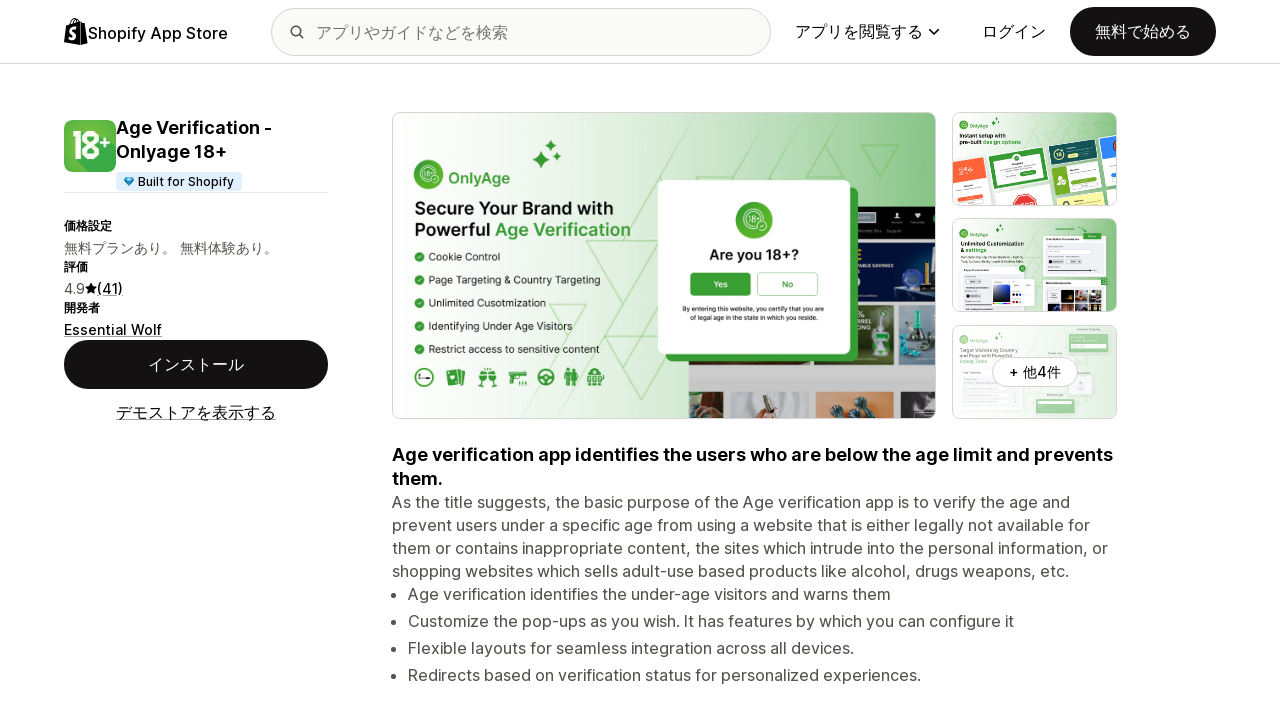

--- FILE ---
content_type: text/javascript
request_url: https://apps.shopify.com/cdn/shopifycloud/shopify_app_store/bundles/assets/stimulus-DGM_J8cU.js
body_size: 10296
content:
import{B as qt,C as l,A as Ht}from"./stimulus-C850IYwE.js";import{p as jt,o as Ut}from"./dom-helpers-E_jcM3uZ.js";const W=s=>{qt.notify(s)},Oe=s=>{if(typeof s=="function")try{s()}catch(t){W(t)}};var $t=(s=>(s[s.sm=640]="sm",s[s.md=768]="md",s[s.lg=1024]="lg",s[s.xl=1280]="xl",s[s["2xl"]=1536]="2xl",s))($t||{});const N=Object.freeze({mobile:"(max-width: 639px)",sm:"screen and (min-width: 640px)",md:"screen and (min-width: 768px)",lg:"screen and (min-width: 1024px)",xl:"screen and (min-width: 1280px)","2xl":"screen and (min-width: 640px)"}),H="AppStoreNavbar",E="V2AppStorePageOverlay",zt="appstore-page-overlay",j="appstore-page-overlay--open",Tt="disable-scroll",Wt={closeOnClick:!0,disableBodyScroll:!0},Kt=()=>{const s=document.createElement("div");s.style.width="100px",s.style.height="100px",s.style.overflow="scroll",s.style.position="absolute",s.style.top="-99999px",document.body.appendChild(s);const t=s.offsetWidth-s.clientWidth;return document.body.contains(s)&&document.body.removeChild(s),t};class Ct{constructor(){this.isOpen=!1;const{body:t}=document;if(this.closeWithEvent=this.closeWithEvent.bind(this),this.close=this.close.bind(this),this.header=document.getElementById(H),document.getElementById(E))return;const e=document.createElement("div");e.setAttribute("id",E),e.setAttribute("class",zt),t.appendChild(e)}cleanup(){this.beforeClose=void 0,this.afterClose=void 0,this.isOpen=!1,this.getOverlay().removeEventListener("click",this.closeWithEvent)}getOverlay(){return document.getElementById(E)}open(t={}){const e=this.getOverlay();if(!e)throw new Error(`Overlay element with id ${E} not found`);if(e.classList.contains(j))return;const{closeOnClick:i,disableBodyScroll:n,beforeClose:o,afterClose:r,beforeOpen:a,afterOpen:c}={...Wt,...t};if(this.beforeClose=o,this.afterClose=r,i&&e.addEventListener("click",this.closeWithEvent),typeof a=="function"&&a(),n){document.body.classList.add(Tt);const d=Kt();document.body.style.paddingRight=`${d}px`,this.header&&(this.header.style.marginRight=`-${d}px`,this.header.style.paddingRight=`${d}px`)}e.classList.add(j),this.isOpen=!0,typeof c=="function"&&c()}closeWithEvent(t){const{beforeClose:e,afterClose:i}=this;this.close({beforeClose:e,afterClose:i})}close({beforeClose:t,afterClose:e}={}){const i=this.getOverlay();typeof t=="function"&&t(),i.classList.remove(j),document.body.classList.remove(Tt),document.body.style.paddingRight="",this.header&&(document.getElementById(H).style.marginRight="",document.getElementById(H).style.paddingRight=""),this.cleanup(),typeof e=="function"&&e()}status(){const{isOpen:t}=this;return{isOpen:t}}}const T="tw-active",$e=()=>{const s=document.querySelectorAll("[data-expandable-content]");s.length!==0&&s.forEach(t=>{var yt,wt;const e=t.getAttribute("data-content-id"),i=t.hasAttribute("data-has-overlay"),n=t.getAttribute("data-open-for-breakpoint"),o=((yt=t.getAttribute("data-close-button-ids"))==null?void 0:yt.split(","))??[];if(!e)return;const r=((wt=t.textContent)==null?void 0:wt.trim())??e,a=document.getElementById(e);if(!a)throw new Error(`Content not found for button: "${r}" while setting up dropdown`);const c=new Ct,d=()=>{document.removeEventListener("click",C),document.removeEventListener("focusin",C),a.removeEventListener("keydown",Et)},Dt=()=>{document.addEventListener("click",C),document.addEventListener("focusin",C),a.addEventListener("keydown",Et)},m=()=>{i&&c.close(),a.classList.remove(T),t.classList.remove(T),t.ariaExpanded="false",d()},C=g=>{let u=g.target;u===t||a.contains(u)||t.contains(u)||m()},Et=g=>{g.key==="Escape"&&m()},Vt=()=>{Dt(),i&&c.open({beforeClose:m}),t.classList.add(T),a.classList.add(T),t.ariaExpanded="true"},Rt=()=>{a.classList.contains(T)?m():Vt()};if(t.addEventListener("click",Rt),o.forEach(g=>{const u=document.getElementById(g);u&&u.addEventListener("click",m)}),n){if(!N[n])throw new Error(`Breakpoint "${n}" configured for button: "${r}" is not valid. Valid breakpoints are: ${Object.keys(N).join(", ")}`);window.matchMedia(N[n]).addEventListener("change",({matches:u})=>{u||m()})}})};class lt{constructor(){this.TABINDEX_ATTRIBUTE_KEY="tabindex",this.NEGATIVE_TABINDEX_VALUE="-1",this.FOCUS_IN_EVENT="focusin",this.FOCUSABLE_ELEMENTS_SELECTOR='a[href], button, input, textarea, select, details,[tabindex]:not([tabindex="-1"])',this.DISABLED_ATTRIBUTE_KEY="disabled",this.ARIA_HIDDEN_ATTRIBUTE_KEY="aria-hidden",this.focusTrapEvents=new Map}add(t){if(!t)return;const e=this.getFocusTrapEventFor(t);t.setAttribute(this.TABINDEX_ATTRIBUTE_KEY,this.NEGATIVE_TABINDEX_VALUE),this.focusTrapEvents.set(t,e),document.addEventListener(this.FOCUS_IN_EVENT,e)}remove(t){if(!t||(t.removeAttribute(this.TABINDEX_ATTRIBUTE_KEY),!this.focusTrapEvents.has(t)))return;const e=this.focusTrapEvents.get(t);document.removeEventListener(this.FOCUS_IN_EVENT,e),this.focusTrapEvents.delete(t)}getFocusTrapEventFor(t){return e=>{const i=e.target;if(t!==i&&!t.contains(i)){const n=t.compareDocumentPosition(i)===Node.DOCUMENT_POSITION_FOLLOWING?this.getFirstFocusableElement(t):this.getLastFocusableElement(t);n?n.focus():t.focus()}}}getFirstFocusableElement(t){return this.getFocusableElements(t)[0]}getLastFocusableElement(t){const e=this.getFocusableElements(t);return e[e.length-1]}getFocusableElements(t){return[...t.querySelectorAll(this.FOCUSABLE_ELEMENTS_SELECTOR)].filter(e=>!e.hasAttribute(this.DISABLED_ATTRIBUTE_KEY)&&!e.getAttribute(this.ARIA_HIDDEN_ATTRIBUTE_KEY))}}const U="tw-is-open",Yt=(s,t={})=>{const e=document.querySelector(s);if(!e)throw new Error(`Could not find element with selector "${s}"`);const i=r=>{e&&(e.classList.remove(U),r&&r())},n=()=>e?e.classList.contains(U):!1,o=r=>{e&&(e.classList.add(U),r&&r())};return{open:()=>o(t.onOpen),isOpen:n,close:()=>i(t.onClose),containerElement:e}},Gt=".tw-nav-hamburger",Bt="#AppStoreNavbar",kt="behind-overlay",Xt=".tw-side-signup-button",Jt=".tw-appstore-side-menu__close-button",Nt=new lt,Qt=(s,t,e)=>{var n;(n=document.querySelector(Bt))==null||n.classList.add(kt),Nt.add(t.containerElement),e.open({beforeClose:()=>{t.close(),Pt(s,t,e)}}),t.open(),t.containerElement.focus();const i=document.getElementById(E);i&&(i.style.transition="none")},Pt=(s,t,e)=>{var n;(n=document.querySelector(Bt))==null||n.classList.remove(kt),Nt.remove(t.containerElement),t.close(),e.close(),s.focus();const i=document.getElementById(E);i&&(i.style.transition="")},B=(s,t,e)=>{Pt(s,t,e)},Zt=(s,t)=>{const e=document.querySelector(Gt),i=document.querySelector(Jt),n=document.querySelector(Xt);if(!e||!i)throw new Error("nav-hamburger element not found");e.addEventListener("click",()=>{Qt(e,s,t)}),i.addEventListener("click",()=>{B(e,s,t)}),s.containerElement.addEventListener("keydown",r=>{r.key==="Escape"&&s.isOpen()&&B(e,s,t)}),window.matchMedia(N.lg).addEventListener("change",r=>{r.matches&&s.isOpen()&&B(e,s,t)}),n&&n.addEventListener("click",r=>{var c,d;B(e,s,t);const a=(d=(c=window.ShopifyMarketing)==null?void 0:c.signup)==null?void 0:d.SignupModal;!a||a.active||a.open()})},Ce=()=>{const s=new Ct,t=Yt(".tw-appstore-side-navbar",{onClose:()=>s.close()});!s||!t||Zt(t,s)};class P{constructor({data:t,globals:e}){this.templateRegexp=/%\{(.+?)\}/g,this.data=t||{},this.globals=e||{}}static needsPluralize(t,e={}){return this.isObject(t)&&typeof e.count<"u"}static getPluralizeKey(t,e){let i=e===1?"one":"other";return e===0&&this.isObject(t)&&t.hasOwnProperty("zero")&&(i="zero"),i}translate(t,e={}){const i={...this.globals,...e},n=t.split(".");let o=this.data,r=[];e.hasOwnProperty("defaults")&&(r=e.defaults,delete e.defaults);try{for(let a=0;a<n.length;a++)o=o[n[a]];if(typeof o>"u")throw new ReferenceError;return P.needsPluralize(o,e)&&(o=o[P.getPluralizeKey(o,e.count)]),Object.keys(i).length?this.applyTemplate(o,i):o}catch{for(;typeof o>"u"&&r.length;)o=this.retry(r.shift());if(o)return o;throw new Error(`failed to translate key ${t}`)}}retry(t,e){if(t.hasOwnProperty("message"))return t.message;if(t.hasOwnProperty("scope"))try{return this.translate(t.scope,e)}catch{}}t(t,e){return this.translate(t,e)}static isObject(t){const e=typeof t;return t!=null&&e==="object"}applyTemplate(t,e){const i=t.match(this.templateRegexp);return i?i.reduce((n,o)=>{const r=o.replace(/%{(.*)}/,"$1");return e.hasOwnProperty(r)?n.replace(o,e[r]):n},t):t}}const p=new P(window.I18n||{}),z={DOWN:40,ENTER:13,ESCAPE:27,LEFT:37,RIGHT:39,UP:38},A={Open:"eco-modal--open",SectionVisible:"eco-modal-section--visible"},h={Backdrop:"#ModalBackdrop",Modal:".eco-modal",MainSection:'.eco-modal-section[data-section="main"]',LoadingSection:'.eco-modal-section[data-section="loading"]',PreloadErrorSection:'.eco-modal-section[data-section="preload-error"]',ModalBody:".eco-modal-body",PrimaryActionBtn:".eco-modal-action-primary button",SecondaryActionBtn:".eco-modal-action-secondary button",CloseActionBtn:".eco-modal-close-action"};class te{constructor(t,e){this.$clickOpenTarget=null,this.focusTrap=new lt,this.$node=t,this.transitionService=e,this.canOpenFromLocation=jt(Ut(this.$node,"canOpenFromLocation")),this.initializeHtmlElements(),this.addEventListeners(),this.shouldOpenFromLocationFn=null}initializeHtmlElements(){var t,e,i,n,o,r;this.$mainSection=this.$node.querySelector(h.MainSection),this.$modalTitle=((t=this.$mainSection)==null?void 0:t.querySelector(".eco-modal-title"))??null,this.$primaryActionBtn=((e=this.$mainSection)==null?void 0:e.querySelector(h.PrimaryActionBtn))??null,this.$secondaryActionBtn=((i=this.$mainSection)==null?void 0:i.querySelector(h.SecondaryActionBtn))??null,this.$closeActionBtn=((n=this.$mainSection)==null?void 0:n.querySelector(h.CloseActionBtn))??null,this.$loadingSection=this.$node.querySelector(h.LoadingSection),this.$preloadErrorSection=this.$node.querySelector(h.PreloadErrorSection),this.$preloadCloseBtn=((o=this.$preloadErrorSection)==null?void 0:o.querySelector(h.PrimaryActionBtn))??null,this.$preloadErrorBody=((r=this.$preloadErrorSection)==null?void 0:r.querySelector(h.ModalBody))??null}addEventListeners(){var t,e,i,n;(t=this.$primaryActionBtn)==null||t.addEventListener("click",()=>this.primaryActionHandler()),(e=this.$secondaryActionBtn)==null||e.addEventListener("click",()=>this.secondaryActionHandler()),(i=this.$closeActionBtn)==null||i.addEventListener("click",()=>this.closeActionHandler()),(n=this.$preloadCloseBtn)==null||n.addEventListener("click",()=>{this.close()}),document.addEventListener("keydown",o=>{if(o.key==="Escape"){if(!this.transitionService.isModalOpen(this)||this.$closeActionBtn&&this.$closeActionBtn.classList.contains("tw-hidden"))return;this.closeActionHandler()}})}primaryAction(t){this.primaryActionFn=t}primaryActionHandler(){this.primaryActionFn&&this.primaryActionFn()}secondaryAction(t){this.secondaryActionFn=t}secondaryActionHandler(){this.secondaryActionFn?this.secondaryActionFn():this.close()}closeAction(t){this.closeActionFn=t}closeActionHandler(){this.closeActionFn?this.closeActionFn():this.close()}preloadAction(t){this.preloadActionFn=t}disableActionBtn(t){t==null||t.setAttribute("disabled","true")}enableActionBtn(t){t==null||t.removeAttribute("disabled")}disableActions(){this.disableActionBtn(this.$primaryActionBtn),this.disableActionBtn(this.$secondaryActionBtn),this.disableActionBtn(this.$closeActionBtn)}enableActions(){this.enableActionBtn(this.$primaryActionBtn),this.enableActionBtn(this.$secondaryActionBtn),this.enableActionBtn(this.$closeActionBtn)}disableAction(t){switch(t){case"primary":this.disableActionBtn(this.$primaryActionBtn);break;case"secondary":this.disableActionBtn(this.$secondaryActionBtn);break}}enableAction(t){switch(t){case"primary":this.enableActionBtn(this.$primaryActionBtn);break;case"secondary":this.enableActionBtn(this.$secondaryActionBtn);break}}hideAllSections(){this.transitionService.hideModalSection(this.$mainSection),this.transitionService.hideModalSection(this.$loadingSection),this.transitionService.hideModalSection(this.$preloadErrorSection),this.$mainSection&&this.focusTrap.remove(this.$mainSection)}showMainSection(){this.hideAllSections(),this.transitionService.showModalSection(this.$mainSection),this.$mainSection&&this.focusTrap.add(this.$mainSection)}showLoadingSection(){this.hideAllSections(),this.transitionService.showModalSection(this.$loadingSection)}showPreloadErrorSection(){this.hideAllSections(),this.transitionService.showModalSection(this.$preloadErrorSection)}async handlePreload(){if(!this.preloadActionFn)throw Error("No preload function given");const{success:t,html:e}=await this.preloadActionFn({target:this.$clickOpenTarget,authIntent:this.authIntent});t?this.showMainSection():(this.$preloadErrorBody&&e&&(this.$preloadErrorBody.innerHTML=e),this.showPreloadErrorSection())}async open(t){const{method:e,target:i,authIntent:n,canBeClosed:o}={...t};if(e==="location"&&this.canOpenFromLocation===!1)return;e==="elementClick"&&(this.$clickOpenTarget=i??null),this.authIntent=n,o!==void 0&&this.$closeActionBtn&&this.$closeActionBtn.classList.toggle("tw-hidden",!o);const r=this.preloadActionFn!==void 0;this.transitionService.showModal(this,()=>{r?(this.showLoadingSection(),this.handlePreload()):this.showMainSection()})}close(){this.transitionService.hideModal(this),this.$clickOpenTarget=null,this.authIntent=void 0,this.hideAllSections()}setTitle(t){this.$modalTitle&&(this.$modalTitle.textContent=t)}setPrimaryActionText(t){this.$primaryActionBtn&&(this.$primaryActionBtn.textContent=t)}}function ee(s){if(Array.isArray(s)){for(var t=0,e=Array(s.length);t<s.length;t++)e[t]=s[t];return e}else return Array.from(s)}var dt=!1;if(typeof window<"u"){var At={get passive(){dt=!0}};window.addEventListener("testPassive",null,At),window.removeEventListener("testPassive",null,At)}var Mt=typeof window<"u"&&window.navigator&&window.navigator.platform&&(/iP(ad|hone|od)/.test(window.navigator.platform)||window.navigator.platform==="MacIntel"&&window.navigator.maxTouchPoints>1),y=[],M=!1,ht=-1,I=void 0,x=void 0,_t=function(t){return y.some(function(e){return!!(e.options.allowTouchMove&&e.options.allowTouchMove(t))})},_=function(t){var e=t||window.event;return _t(e.target)||e.touches.length>1?!0:(e.preventDefault&&e.preventDefault(),!1)},se=function(t){if(x===void 0){var e=!!t&&t.reserveScrollBarGap===!0,i=window.innerWidth-document.documentElement.clientWidth;e&&i>0&&(x=document.body.style.paddingRight,document.body.style.paddingRight=i+"px")}I===void 0&&(I=document.body.style.overflow,document.body.style.overflow="hidden")},ie=function(){x!==void 0&&(document.body.style.paddingRight=x,x=void 0),I!==void 0&&(document.body.style.overflow=I,I=void 0)},ne=function(t){return t?t.scrollHeight-t.scrollTop<=t.clientHeight:!1},oe=function(t,e){var i=t.targetTouches[0].clientY-ht;return _t(t.target)?!1:e&&e.scrollTop===0&&i>0||ne(e)&&i<0?_(t):(t.stopPropagation(),!0)},re=function(t,e){if(!t){console.error("disableBodyScroll unsuccessful - targetElement must be provided when calling disableBodyScroll on IOS devices.");return}if(!y.some(function(n){return n.targetElement===t})){var i={targetElement:t,options:e||{}};y=[].concat(ee(y),[i]),Mt?(t.ontouchstart=function(n){n.targetTouches.length===1&&(ht=n.targetTouches[0].clientY)},t.ontouchmove=function(n){n.targetTouches.length===1&&oe(n,t)},M||(document.addEventListener("touchmove",_,dt?{passive:!1}:void 0),M=!0)):se(e)}},ae=function(){Mt?(y.forEach(function(t){t.targetElement.ontouchstart=null,t.targetElement.ontouchmove=null}),M&&(document.removeEventListener("touchmove",_,dt?{passive:!1}:void 0),M=!1),ht=-1):ie(),y=[]};const It={Visible:"eco-modal-backdrop--visible"};class ce{constructor(t){this.$node=t,this.visible=!1}show(){this.$node.classList.add(It.Visible),this.visible=!0}hide(){this.$node.classList.remove(It.Visible),this.visible=!1}}class le{constructor(){const t=document.querySelector(h.Backdrop);if(!t)throw Error("ModalBackdrop is not present in the DOM tree");this.backdrop=new ce(t)}showModal(t,e){const i=t.$node.querySelector(h.ModalBody);re(i,{reserveScrollBarGap:!0}),this.backdrop.show(),t.$node.classList.add(A.Open),t.$node.tabIndex=-1,t.$node.focus(),this.backdrop.$node.addEventListener("click",this.hideModal.bind(this,t)),e()}isModalOpen(t){return t.$node.classList.contains(A.Open)}hideModal(t){var e;ae(),this.backdrop.hide(),t.$node.classList.remove(A.Open),t.$node.removeAttribute("tabindex"),t.$node.blur(),(e=t.$clickOpenTarget)==null||e.focus(),this.backdrop.$node.removeEventListener("click",this.hideModal.bind(this,t))}showModalSection(t){t==null||t.classList.add(A.SectionVisible)}hideModalSection(t){t==null||t.classList.remove(A.SectionVisible)}}class de{constructor(){this.modals=[],this.initialized=!1}initializeUi(){this.transitionService=new le,this.registerModals()}initializeHandlers(){this.initialized||(this.openFromLocationInitializer(),this.onClickEventInitializer(),this.initialized=!0)}modalInstance(t){return this.modals.find(e=>e.$node.id===t)}modalPresent(t){return this.modalInstance(t)!==void 0}registerModals(){if(this.modals.length>0)return;document.querySelectorAll(h.Modal).forEach(e=>{this.modalInstance(e.id)||this.modals.push(new te(e,this.transitionService))})}openFromLocationInitializer(){this.modals.forEach(t=>{t.shouldOpenFromLocationFn&&t.shouldOpenFromLocationFn(window.location)&&this.triggerModalOpen(t.$node.id,"location")})}onClickEventInitializer(){document.querySelectorAll("[data-modal-open]").forEach(e=>{e.dataset.initialized!=="true"&&(e.dataset.initialized="true",e.addEventListener("click",i=>{i.preventDefault();const n=e.dataset.modalOpen;n&&this.triggerModalOpen(n,"elementClick",e)}))})}triggerModalOpen(t,e,i){this.modals.forEach(o=>{o.close()});const n=this.modalInstance(t);n==null||n.open({method:e,target:i})}}const he=new de;function ue(){return window.matchMedia("(prefers-reduced-motion: reduce)").matches}let xt;function pe(s){return++xt,`${s}${xt}`}class fe{constructor(t,e){const i={duration:5e3,currentIndex:0,carouselItems:".carousel-items",carouselItem:".carousel-item",carouselNav:".carousel-nav",carouselNavItem:".carousel-nav-item",carouselPrevNavItem:".carousel-arrow-left",carouselNextNavItem:".carousel-arrow-right",carouselPause:".carousel-pause"};this.config={...i,...e},this.$el=t,this.$itemsContainer=this.$el.querySelector(this.config.carouselItems),this.itemsContainerId=pe("carousel-items"),this.$items=this.$el.querySelectorAll(this.config.carouselItem),this.itemsCount=this.$items.length,this.currentIndex=this.config.currentIndex,this.animationSuspended=!1,this.mouseAndFocusListenersAdded=!1,this.$nav=this.$el.querySelector(this.config.carouselNav),this.$navItems=this.$el.querySelectorAll(this.config.carouselNavItem),this.$prevNavItem=this.$el.querySelector(this.config.carouselPrevNavItem),this.$nextNavItem=this.$el.querySelector(this.config.carouselNextNavItem),this.$pauseItem=this.$el.querySelector(this.config.carouselPause),this.$navItems.forEach(n=>n.addEventListener("click",this._onClick.bind(this))),this.$prevNavItem&&this.$prevNavItem.addEventListener("click",this._navPrev.bind(this)),this.$nextNavItem&&this.$nextNavItem.addEventListener("click",this._navNext.bind(this)),this.$pauseItem&&this.$pauseItem.addEventListener("click",this._navPause.bind(this)),this._initStates(),this.goToIndex(this.currentIndex)}goToIndex(t){var n;const e=this.currentIndex;t>=this.itemsCount?this.currentIndex=0:t<0?this.currentIndex=this.itemsCount-1:this.currentIndex=t,this.nextIndex=this.currentIndex+1<this.itemsCount?this.currentIndex+1:0,this.prevIndex=this.currentIndex>0?this.currentIndex-1:this.itemsCount-1,(n=this.$items)==null||n.forEach((o,r)=>{o.classList.remove("js-is-active"),o.classList.remove("js-was-active"),o.setAttribute("aria-hidden","true"),e!==this.currentIndex&&r===e&&o.classList.add("js-was-active"),r===this.currentIndex&&(o.classList.add("js-is-active"),o.setAttribute("aria-hidden","false"))}),this.$el.setAttribute("data-state",this.currentIndex.toString());const i=new CustomEvent("slide-change",{detail:this.currentIndex});return this.$el.dispatchEvent(i),this.$navItems.forEach(o=>{o.classList.remove("js-is-active"),o.removeAttribute("aria-current"),Number(o.getAttribute("data-state"))===this.currentIndex&&(o.setAttribute("aria-current","true"),o.classList.add("js-is-active"))}),this.currentIndex}prev(){return this.goToIndex(this.prevIndex)}next(){return this.goToIndex(this.nextIndex)}play(){return this.animationSuspended=!1,ue()||(this._stopWhenMouseFocus(),this.$itemsContainer&&this.$itemsContainer.setAttribute("aria-live","off"),this.itemsCount>1&&(this.interval=setInterval(this.next.bind(this),this.config.duration))),this.interval}stop(){return this.animationSuspended=!0,this.$itemsContainer&&this.$itemsContainer.setAttribute("aria-live","polite"),clearInterval(this.interval)}_navPrev(t){return t.preventDefault(),this.stop(),this.prev()}_navNext(t){return t.preventDefault(),this.stop(),this.next()}_navPause(t){t.preventDefault(),t.currentTarget.classList.contains("js-is-paused")?(t.currentTarget.classList.remove("js-is-paused"),t.currentTarget.setAttribute("aria-label",p.t("carousel.pause")),t.currentTarget.setAttribute("aria-pressed","true"),this.play()):(t.currentTarget.classList.add("js-is-paused"),t.currentTarget.setAttribute("aria-label",p.t("carousel.play")),t.currentTarget.setAttribute("aria-pressed","false"),this.stop())}_stopWhenMouseFocus(){if(this.mouseAndFocusListenersAdded)return;const t=()=>{this.stop()},e=()=>{let i=!1;this.$pauseItem&&(i=this.$pauseItem.classList.contains("js-is-paused")),this.animationSuspended&&!i&&this.play()};this.$el.addEventListener("mouseenter",t),this.$el.addEventListener("focusin",t),this.$el.addEventListener("mouseleave",e),this.$el.addEventListener("focusout",e),this.mouseAndFocusListenersAdded=!0}_initStates(){this.$el.setAttribute("role","region"),this.$el.setAttribute("aria-roledescription",p.t("frontend.lightbox.carousel_aria_roledescription")),this.$nav&&(this.$nav.setAttribute("role","group"),this.$nav.setAttribute("aria-label",p.t("frontend.lightbox.slide_nav_aria_label"))),this.$navItems&&this.$navItems.forEach((t,e)=>{t.setAttribute("aria-controls",this.itemsContainerId),t.setAttribute("aria-roledescription",p.t("frontend.lightbox.slide_aria_roledescription")),t.setAttribute("aria-label",p.t("frontend.lightboxslide_aria_label",{currentSlide:e+1,totalSlide:this.itemsCount})),t.setAttribute("aria-label","some translations"),t.dataset.state=e.toString(),t.setAttribute("role","group")}),this.$itemsContainer&&this.$itemsContainer.setAttribute("id",this.itemsContainerId),this.$prevNavItem&&this.$prevNavItem.setAttribute("aria-controls",this.itemsContainerId),this.$nextNavItem&&this.$nextNavItem.setAttribute("aria-controls",this.itemsContainerId),this.$pauseItem&&this.$pauseItem.setAttribute("aria-label",p.t("frontend.lightboxpause"))}_onClick(t){t.preventDefault();const e=t.currentTarget.getAttribute("data-state");return this.goToIndex(~~parseInt(e,10)),this.stop()}}const f={lightboxContentNode:".lightbox-content-container",lightboxCarouselNode:".lightbox-carousel-content",itemNodes:".gallery-component__item",closeBtn:".close_lightbox_button",container:".lightbox-container",carouselItem:".lightbox-carousel-item",videoNode:'[data-app-detail-video="true"]'},k={lightboxActiveContainerClass:"js-is-active",lightboxTransitioningContainerClass:"js-is-transitioning"},v=(s,t)=>{const e=t?t.querySelector(s):document.querySelector(s);if(!e)throw new Error(`"${s}" not found`);return e};class Be{constructor(t){this.close=()=>{this.active=!1,document.body.style.position="",this.frames.forEach(e=>this.pauseVideo(e)),this.carouselItem.forEach(e=>{e.classList.remove("js-is-active"),e.classList.remove("js-was-active"),e.setAttribute("aria-hidden","true")}),this.lightboxContainer.classList.remove(k.lightboxActiveContainerClass),this.lightboxContainer.setAttribute("aria-hidden",this.active?"false":"true"),this.lightboxContainer.classList.remove(k.lightboxTransitioningContainerClass)},this.closeLightbox=e=>{e.preventDefault(),this.lightboxNode.contains(e.target)||this.close()},this.lightboxCarouselPrev=()=>{this.pauseAllVideos(),this.lightboxCarousel.prev()},this.rootNode=t,this.active=!1,this.initializeLightbox()}initializeLightbox(){this.frames=Array.from(document.querySelectorAll(f.videoNode)),this.setIntersectionObserver(),this.lightboxNode=v(f.lightboxContentNode,this.rootNode);const t=document.querySelectorAll(f.itemNodes);this.carouselItem=Array.from(document.querySelectorAll(f.carouselItem));const e=v(f.lightboxCarouselNode,this.lightboxNode);this.lightboxContainer=v(f.container,this.rootNode),this.closeBtn=v(f.closeBtn,this.rootNode),this.lightboxCarousel=new fe(e,{carouselItems:".lightbox-carousel-content",carouselItem:".lightbox-carousel-item",carouselNav:".lightbox-carousel-navigation",carouselPrevNavItem:".lightbox-carousel-action--prev",carouselNextNavItem:".lightbox-carousel-action--next"});const i=v(".lightbox-carousel-action--prev",this.rootNode),n=v(".lightbox-carousel-action--next",this.rootNode);i.addEventListener("click",()=>this.lightboxCarouselPrev()),n.addEventListener("click",()=>this.lightboxCarouselNext()),this.lightboxContainer.addEventListener("click",o=>this.closeLightbox(o)),t.forEach(o=>o.addEventListener("click",r=>this.openLightbox(r))),this.lightboxContainer.addEventListener("keydown",o=>this.onKeyDown(o))}openLightbox(t){t.preventDefault(),document.body.style.position="fixed",this.frames.forEach(n=>this.pauseVideo(n)),this.active=!0,this.lightboxContainer.setAttribute("aria-hidden",this.active?"false":"true"),this.lightboxContainer.classList.add(k.lightboxTransitioningContainerClass),this.lightboxContainer.classList.add(k.lightboxActiveContainerClass);const e=t.currentTarget,i=parseInt(e.dataset.screenshotIndex||"0");this.lightboxCarousel.goToIndex(i),this.lightboxContainer.scrollTop=0,this.lightboxContainer.focus()}onKeyDown(t){if(this.active)switch(t.keyCode){case z.ESCAPE:this.close();break;case z.LEFT:this.lightboxCarousel.prev();break;case z.RIGHT:this.lightboxCarousel.next();break}}lightboxCarouselNext(){this.pauseAllVideos(),this.lightboxCarousel.next()}setIntersectionObserver(){const t={threshold:.2},e=new IntersectionObserver(i=>this.frameObserver(i),t);this.frames.forEach(i=>e.observe(i))}pauseAllVideos(){this.frames.forEach(t=>this.pauseVideo(t))}pauseVideo(t){var e;(e=t==null?void 0:t.contentWindow)==null||e.postMessage(JSON.stringify({event:"command",func:"pauseVideo"}),"*")}frameObserver(t){t.forEach(e=>{e.isIntersecting||this.pauseVideo(e.target)})}}function Ft(s,t){if(s.renderInTurboFrame){const e=document.getElementById(s.turboFrameId);e.src=t,window.history.pushState({},"",t)}else window.location.assign(t)}const F=class F extends l{constructor(){super(...arguments),this.enableApply=()=>{this.applyTarget.disabled=!1}}connect(){this.registerEvents(),this.updateCount()}disconnect(){this.unregisterEvents()}updateCount(){const t=this.checkboxTargets.filter(e=>e.checked).length;t===0?(this.countTarget.textContent="",this.infoTarget.classList.add("tw-hidden")):(this.countTarget.textContent=t.toString(),this.infoTarget.classList.remove("tw-hidden"))}clearFilters(t){t.stopPropagation(),t.preventDefault(),this.checkboxTargets.forEach(e=>e.checked=!1),this.applyFilters()}applyFilters(){const t=new URLSearchParams(window.location.search),e=this.checkboxTargets.reduce((r,a)=>{const c=a.name,d=r.get(c)||new Set;return t.delete(a.name,a.value),a.checked&&d.add(a.value),r.set(c,d)},new Map);t.delete("page"),e.forEach((r,a)=>{r.forEach(c=>{t.append(a,c)})});const i=t.toString(),o=`${`${window.location.protocol}//${window.location.hostname}`}${window.location.pathname}?${i}`;this.disableApply(),this.updateCount(),Ft({renderInTurboFrame:this.renderInTurboFrameValue,turboFrameId:this.turboFrameIdValue},o)}disableApply(){this.applyTarget.disabled=!0}registerEvents(){document.addEventListener("turbo:frame-load",this.enableApply)}unregisterEvents(){document.removeEventListener("turbo:frame-load",this.enableApply)}};F.targets=["checkbox","apply","count","info"],F.values={renderInTurboFrame:Boolean,turboFrameId:String};let K=F;const w="popover:opened",me=()=>window.matchMedia(`(max-width: ${$t.md-1}px)`).matches,S=class S extends l{constructor(){super(...arguments),this.handleOtherPopoverOpened=t=>{t.detail.controller!==this&&this.close()},this.closeIfClickOutside=t=>{const e=t.target;this.element.contains(e)||this.close()}}connect(){this.isOpen=!1,this.registerEvents()}disconnect(){this.unregisterEvents()}async toggle(){this.isOpen?this.close():await this.open()}async open(){this.isOpen||(document.dispatchEvent(new CustomEvent(w,{detail:{controller:this}})),this.popoverTarget.style.display="block",me()&&(this.backdropTarget.classList.add(this.backdropVisibleClass),this.popoverTarget.classList.add(this.popoverVisibleClass)),this.focusOnOpenValue&&this.popoverTarget.focus(),this.isOpen=!0)}close(){this.isOpen&&(this.popoverTarget.style.display="none",this.backdropTarget.classList.remove(this.backdropVisibleClass),this.popoverTarget.classList.remove(this.popoverVisibleClass),this.isOpen=!1)}nop(){}registerEvents(){this.closeIfClickOutsideValue&&document.addEventListener("click",this.closeIfClickOutside),document.addEventListener(w,this.handleOtherPopoverOpened)}unregisterEvents(){this.closeIfClickOutsideValue&&document.removeEventListener("click",this.closeIfClickOutside),document.removeEventListener(w,this.handleOtherPopoverOpened)}};S.targets=["popover","backdrop","activator"],S.values={focusOnOpen:Boolean,closeIfClickOutside:Boolean},S.classes=["popoverVisible","backdropVisible"];let Y=S;const O=class O extends l{constructor(){super(...arguments),this.handleOtherPopoverOpened=t=>{t.detail.controller!==this&&this.close()},this.closeIfClickOutside=t=>{const e=t.target;this.element.contains(e)||this.close()}}connect(){this.isOpen=!1,this.registerEvents(),this.focusTrap=new lt}disconnect(){this.unregisterEvents(),this.focusTrap=null}async toggle(t){this.isOpen?this.close():await this.open()}async open(){this.isOpen||(document.dispatchEvent(new CustomEvent(w,{detail:{controller:this}})),this.popoverTarget.style.display="block",this.focusTrapValue&&this.focusTrap?(this.focusTrap.add(this.popoverTarget),this.popoverTarget.focus()):this.focusOnOpenValue&&this.popoverTarget.focus(),this.isOpen=!0)}close(){this.isOpen&&(this.popoverTarget.style.display="none",this.popoverTarget.classList.remove(this.popoverVisibleClass),this.focusTrapValue&&this.focusTrap&&this.focusTrap.remove(this.popoverTarget),this.activatorTarget.focus(),this.isOpen=!1)}registerEvents(){this.closeIfClickOutsideValue&&document.addEventListener("click",this.closeIfClickOutside),document.addEventListener(w,this.handleOtherPopoverOpened)}unregisterEvents(){this.closeIfClickOutsideValue&&document.removeEventListener("click",this.closeIfClickOutside),document.removeEventListener(w,this.handleOtherPopoverOpened)}};O.targets=["popover","activator"],O.values={focusOnOpen:Boolean,closeIfClickOutside:Boolean,focusTrap:Boolean},O.classes=["popoverVisible"];let G=O;const ut=class ut extends l{appCountTargetConnected(t){this.reload(t)}appHeaderTargetConnected(t){this.reload(t)}filterComponentTargetConnected(t){this.reload(t)}filterButtonComponentTargetConnected(t){this.reload(t)}reload(t){const e=t.dataset.id,i=t.innerHTML;if(!e||!i)return;const n=document.getElementById(e);n&&(n.innerHTML=i)}};ut.targets=["appCount","appHeader","filterComponent","filterButtonComponent"];let X=ut;const D=class D extends l{updateUrl(){const t=new URLSearchParams(window.location.search),e=this.selectorTarget.value;t.set("sort_by",e),t.delete("page");const i=t.toString(),o=`${`${window.location.protocol}//${window.location.hostname}`}${window.location.pathname}?${i}`;Ft({renderInTurboFrame:this.renderInTurboFrameValue,turboFrameId:this.turboFrameIdValue},o)}};D.targets=["selector"],D.values={renderInTurboFrame:Boolean,turboFrameId:String};let J=D;class L{constructor(t){this.db=t}static async initDatabase(t,e,i){if(typeof indexedDB>"u")return console.warn("IndexedDB is not available in this browser context"),new L(null);const n=indexedDB.open(t,e);return new Promise((o,r)=>{n.onupgradeneeded=a=>{const c=a.target.result;c.onerror=()=>{r(new Error(`Error loading database ${t}.`))},i(c)},n.onsuccess=()=>{const a=n.result;o(new L(a))},n.onblocked=()=>{W(new Error(`IndexedDB database ${t} blocked by another connection`))},n.onerror=a=>{const c=a.target.error;(c==null?void 0:c.name)==="VersionError"&&W(new Error(`IndexedDB database ${t} version error: ${c.message}`)),o(new L(null))}})}async get(t,e){if(this.db)return new Promise((i,n)=>{const r=this.db.transaction(t,"readonly").objectStore(t).get(e);r.onsuccess=()=>{i(r.result)},r.onerror=()=>{n(new Error(`Error getting ${e} from ${t}.`))}})}async add(t,e){if(this.db)return new Promise((i,n)=>{const r=this.db.transaction(t,"readwrite").objectStore(t).add(e);r.onsuccess=()=>{i()},r.onerror=()=>{n(new Error(`Error adding item to ${t}.`))}})}}const ge="summaryReviewFeedback",Q="feedback",ve=s=>{s.createObjectStore(Q,{keyPath:"api_key"}).createIndex("value","value",{unique:!1})},$=class $ extends l{async connect(){this.db=await L.initDatabase(ge,1,ve),await this.getFeedback()?this.showSubmittedMessage():this.element.classList.add(...this.feedbackNotSubmittedClasses)}async helpful(){await this.setFeedback("helpful"),this.showSubmittedMessage()}async notHelpful(){await this.setFeedback("not-helpful"),this.showSubmittedMessage()}showSubmittedMessage(){this.buttonWrapperTarget.classList.add("tw-hidden"),this.submittedWrapperTarget.classList.remove("tw-hidden"),this.element.classList.remove(...this.feedbackNotSubmittedClasses),this.element.classList.add(...this.feedbackSubmittedClasses)}async getFeedback(){const t=await this.db.get(Q,this.apiKeyValue);return t==null?void 0:t.value}async setFeedback(t){return this.db.add(Q,{api_key:this.apiKeyValue,value:t})}};$.targets=["buttonWrapper","submittedWrapper"],$.values={apiKey:String},$.classes=["feedbackSubmitted","feedbackNotSubmitted"];let Z=$;const be="StorePicker";class Ee extends l{openStoreSelector(){const t=he.modalInstance(be);t==null||t.open({canBeClosed:!0})}}const pt=class pt extends l{showMore(){this.hideCondensedContent(),this.hideShowMoreButton(),this.displayExpandedContent()}hideCondensedContent(){this.condensedContentTargets.forEach(t=>{t.classList.remove("tw-mt-sm"),t.classList.add("tw-max-h-0","tw-mt-0","tw-invisible")})}hideShowMoreButton(){this.showMoreButtonTarget.setAttribute("aria-expanded","true"),this.showMoreButtonTarget.classList.add("tw-hidden")}displayExpandedContent(){this.expandedContentTargets.forEach(t=>{t.classList.remove("tw-max-h-0","tw-invisible"),t.classList.add("tw-visible")})}};pt.targets=["condensedContent","expandedContent","showMoreButton"];let tt=pt;const V=class V extends l{handleClick(t){this.isButtonClick(t)||(t.preventDefault(),this.appLinkValue&&(t.ctrlKey||t.metaKey)?window.open(this.appLinkValue,"_blank"):this.appLinkValue&&window.location.assign(this.appLinkValue))}isButtonClick(t){return this.hasButtonTarget&&t.target===this.buttonTarget}};V.targets=["button"],V.values={appLink:String};let et=V;const Lt="motion-safe:tw-animate-slide-up",St="motion-safe:tw-animate-fade-out",ye=250,b="tw-hidden",Ot="tw-opacity-0",R=class R extends l{constructor(){super(...arguments),this.animationIntervalId=null,this.currentPrefixIndex=0}connect(){this.play()}toggleAnimation(){this.animationIntervalId?this.pause():this.resume()}resume(){this.advanceToNextPrefix(),this.play()}play(){this.animationIntervalId||(this.animationIntervalId=setInterval(()=>this.advanceToNextPrefix(),this.animationIntervalValue),this.showPauseIcon())}pause(){this.animationIntervalId&&(clearInterval(this.animationIntervalId),this.animationIntervalId=null,this.showPlayIcon())}showPlayIcon(){this.playIconTarget.classList.remove(b),this.pauseIconTarget.classList.add(b)}showPauseIcon(){this.pauseIconTarget.classList.remove(b),this.playIconTarget.classList.add(b)}advanceToNextPrefix(){let t=this.currentPrefixIndex,e=(this.currentPrefixIndex+1)%this.prefixTargets.length;this.hidePrefix(t),this.showPrefix(e),this.currentPrefixIndex=e}hidePrefix(t){this.prefixTargets[t].classList.remove(Lt),this.prefixTargets[t].classList.add(St,Ot),setTimeout(()=>this.prefixTargets[t].classList.add(b),ye)}showPrefix(t){this.prefixTargets[t].classList.remove(St,Ot),this.prefixTargets[t].classList.add(Lt),this.prefixTargets[t].classList.remove(b)}};R.targets=["prefix","playIcon","pauseIcon"],R.values={animationInterval:Number};let st=R;const we=500,Te=100,ft=class ft extends l{expandApps(){var t,e,i;(t=this.moreAppsTarget)==null||t.classList.remove("tw-max-h-0","tw-invisible"),(e=this.moreAppsTarget)==null||e.classList.add("tw-max-h-96","lg:tw-mt-xl","tw-mt-md"),setTimeout(()=>{var n;return(n=this.moreAppsTarget)==null?void 0:n.classList.remove("tw-max-h-96")},we),setTimeout(()=>{var n,o,r;return(r=(o=(n=this.moreAppsTarget)==null?void 0:n.querySelector("a"))==null?void 0:o.focus)==null?void 0:r.call(o)},Te),(i=this.moreAppsButtonTarget)==null||i.classList.add("tw-hidden")}};ft.targets=["moreApps","moreAppsButton"];let it=ft;function Ae(s,t,e=!1){let i;return function(...n){clearTimeout(i),i=setTimeout(()=>{i=null,e||s.apply(this,n)},t),e&&!i&&s.apply(this,n)}}const mt=class mt extends l{constructor(){super(...arguments),this.alignOnResize=Ae(()=>this.alignPricingHeads(),500)}connect(){this.alignPricingHeads(),window.addEventListener("resize",this.alignOnResize)}disconnect(){window.removeEventListener("resize",this.alignOnResize)}alignPricingHeads(){this.calculateMinHeight(this.cardHeadingTargets),this.calculateMinHeight(this.cardHeadingPriceTargets)}calculateMinHeight(t){t.forEach(n=>{n.style.minHeight="0px"});const e=Array.from(t).map(n=>n.offsetHeight),i=Math.max(...e);t.forEach(n=>{n.style.minHeight=`${i}px`})}};mt.targets=["cardHeading","cardHeadingPrice"];let nt=mt;const gt=class gt extends l{constructor(){super(...arguments),this.observer=null,this.prefersReducedMotion=window.matchMedia("(prefers-reduced-motion: reduce)").matches}connect(){this.prefersReducedMotion||(this.observer=new IntersectionObserver(this.handleIntersection.bind(this),{threshold:0,rootMargin:"-50% 0px -50% 0px"}),this.observer.observe(this.containerTarget)),this.updatePlayPauseButton(!1),this.videoTarget.addEventListener("click",this.togglePlayPause.bind(this))}disconnect(){this.observer&&this.observer.disconnect(),this.videoTarget.removeEventListener("click",this.togglePlayPause.bind(this))}handleIntersection(t){t.forEach(e=>{e.isIntersecting?(this.playVideo(),this.updatePlayPauseButton(!0)):(this.pauseVideo(),this.updatePlayPauseButton(!1))})}playVideo(){this.videoTarget.play()}pauseVideo(){this.videoTarget.pause()}togglePlayPause(){this.videoTarget.paused?this.playVideo():this.pauseVideo(),this.updatePlayPauseButton(!this.videoTarget.paused)}updatePlayPauseButton(t){this.playIconTarget.classList.toggle("tw-hidden",t),this.pauseIconTarget.classList.toggle("tw-hidden",!t)}};gt.targets=["video","playPauseButton","playIcon","pauseIcon","container"];let ot=gt;const vt=class vt extends l{selectTab(t){const i=t.currentTarget.dataset.tabName;this.setTab(i)}setTab(t){const e=this.tabTargets,i=this.tabPanelTargets;e.forEach(n=>{n.dataset.tabName===t?(n.classList.add("tw-text-fg-primary","tw-border-b-fg-primary","tw-active"),n.classList.remove("tw-border-b-transparent"),n.focus(),n.setAttribute("aria-selected","true")):(n.classList.remove("tw-text-fg-primary","tw-border-b-fg-primary","tw-active"),n.classList.add("tw-border-b-transparent"),n.setAttribute("aria-selected","false"))}),i.forEach(n=>{const o=n.dataset.tabName===t;n.classList.toggle("tw-active",o),n.classList.toggle("tw-hidden",!o)})}};vt.targets=["tab","tabPanel"];let rt=vt;const q=class q extends l{toggle(t){const e=t.currentTarget,i=this.buttonTargets.indexOf(e),n=this.wrapperTargets[i];if(!n){console.error("No wrapper found for the button");return}this.wrapperTargets.forEach(o=>{if(o===n){const r=n.classList.toggle("open");e.setAttribute("aria-expanded",r.toString());return}this.openOnlyOneValue&&(o.classList.remove("open"),this.buttonTargets.forEach(r=>{r!==e&&r.setAttribute("aria-expanded","false")}))})}};q.targets=["button","wrapper"],q.values={openOnlyOne:Boolean};let at=q;const bt=class bt extends l{toggleArchivedReviews(t){t.preventDefault();const e=document.getElementById("archived-reviews-container");if(e){const i=e.classList.toggle("tw-hidden");this.updateButtonText(i)}}updateButtonText(t){const e=this.element.getAttribute("data-show-text"),i=this.element.getAttribute("data-hide-text");this.buttonTextTarget.textContent=t?e:i}};bt.targets=["buttonText"];let ct=bt;class Ie extends l{submit(t){this.element.submit()}}class xe extends l{navigate(t){t.preventDefault();const i=this.element.href;i&&window.location.replace(i)}}const ke=()=>{const s=Ht.start();return s.register("filter",K),s.register("popover",G),s.register("popover-modal",Y),s.register("filter-reload",X),s.register("sort-by",J),s.register("avatar",Ee),s.register("app-card",et),s.register("review-summary-feedback",Z),s.register("permissions-summary",tt),s.register("animated-hero",st),s.register("recommended-apps",it),s.register("pricing-component",nt),s.register("video-feature",ot),s.register("tabs",rt),s.register("accordion",at),s.register("archived-reviews",ct),s.register("autosubmit-form",Ie),s.register("replace-location",xe),s};export{Ct as A,lt as F,Be as G,z as K,E as O,Oe as a,N as b,ke as c,Ce as d,$e as e,p as i,he as m,Ft as n,W as r,Yt as s};
